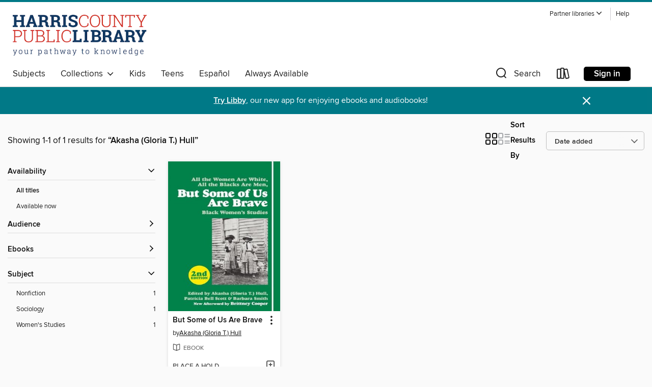

--- FILE ---
content_type: text/css; charset=utf-8
request_url: https://hcpl.overdrive.com/assets/v3/css/45b2cd3100fbdebbdb6e3d5fa7e06ec7/colors.css?primary=%23002d58&primaryR=0&primaryG=45&primaryB=88&primaryFontColor=%23fff&secondary=%23007987&secondaryR=0&secondaryG=121&secondaryB=135&secondaryFontColor=%23fff&bannerIsSecondaryColor=false&defaultColor=%23222
body_size: 1585
content:
.primary-color{color:#002d58!important}.primary-fill{fill:#002d58!important}.primary-background{background-color:#002d58}.primary-font{color:#fff}.primary-font-highlight-box:before{content:'';position:absolute;display:block;top:0;bottom:0;left:0;right:0;background:#fff;opacity:.08}.primary-font-highlight-box:after{content:'';position:absolute;display:block;top:0;bottom:0;left:0;right:0;border:1px dashed #fff;opacity:.28}.secondary-font-highlight-box:before{content:'';position:absolute;display:block;top:0;bottom:0;left:0;right:0;background:#fff;opacity:.08}.secondary-font-highlight-box:after{content:'';position:absolute;display:block;top:0;bottom:0;left:0;right:0;border:1px dashed #fff;opacity:.28}.Hero .Hero-banner{background:#002d58!important}.Campaign{background:#002d58!important}.Campaign-title{color:#fff}.Campaign-monochrome-svg{fill:#fff}.Campaign-featuredTitle,.Campaign-featuredTitle:hover{color:#fff}.Campaign-author,.Campaign-author:hover{color:#fff}.Campaign-author:hover,.Campaign-learnMoreLink{color:#fff}.Campaign-description{color:#fff}.kindle-trouble-container .od-format-button{color:#fff!important}.button.place-a-hold.Button-holdButton{border:2px solid}.button.place-a-hold.Button-holdButton:hover{border:2px solid}.AccountPageMenu-tabListItem{border-color:#002d58!important}.primary-color-hover:hover{color:#002d58!important}.primary-color-focus:focus{color:#002d58!important}.secondary-color{color:#007987!important}.secondary-fill{fill:#007987!important}.secondary-color-hoverable{color:#007987}.secondary-color-hoverable:focus,.secondary-color-hoverable:hover{color:#00606c}.secondary-background{background:#007987!important;color:#fff!important}.secondary-color-hover:hover{color:#007987!important}.secondary-background-hover:hover{background:#007987!important}.secondary-color-focus:focus{color:#007987!important}.secondary-border-color{border-color:#007987!important}.secondary-underline{color:#007987!important;text-decoration:underline}.button.outline[disabled],.button.outline[disabled]:focus,.button.outline[disabled]:hover{color:#666!important;border-color:#666;background:0 0}.spinner{border-bottom:4px solid rgba(255,255,255,.2);border-left:4px solid rgba(255,255,255,.2);border-right:4px solid rgba(255,255,255,.2);border-top:4px solid rgba(255,255,255,.8)}.MergedSite .Header,.nav-container{border-top:4px solid #007987;background-color:#fff}.notificationDotContainer{background-color:#fff}.BrowseFormats .BrowseFormats-link.is-active:after,.BrowseFormats .BrowseFormats-link:after{background-color:#002d58}.icon-account.expanded{color:#007987!important}.top-bar-section li:not(.has-form) a:not(.button):not(.close-advantage-tout){color:#222;background-color:#fff}.top-bar-section .open li:not(.has-form) a:not(.button):not(.close-advantage-tout){color:#222;background-color:#fff}.notification-bell-svg{fill:#222;stroke:#222}.top-bar-section ul li{color:#222;background:0 0}.top-bar-section ul li:hover{background:0 0}.top-bar-section ul .open li:not(.has-form) a:not(.button):not(.close-advantage-tout){color:#222;background-color:#fff}.content.f-dropdown div h2,.content.f-dropdown div li h2{color:#002d58}.title-details .loan-button-audiobook .accordion .accordion-navigation a.primary:focus{box-shadow:none;color:#fff}.title-details .loan-button-audiobook .accordion .accordion-navigation a.primary:hover{color:#fff}.top-bar.expanded .toggle-topbar.menu-icon{color:#007987}nav.top-bar{background-color:#fff}nav.top-bar li.search-icon i.expanded{color:#007987}.top-bar.expanded .toggle-topbar.browse a{color:#007987}ul#lending-period-options-mobile.f-dropdown li a:after,ul#lending-period-options-mobile.f-dropdown li a:hover,ul#lending-period-options.f-dropdown li a:after,ul#lending-period-options.f-dropdown li a:hover{color:#007987}ul.pagination li.current a:focus,ul.pagination li.current a:hover,ul.pagination li.current button:focus,ul.pagination li.current button:hover{background:#002d58}.Toaster-toast:not(.is-burnt),.sample-only-banner{background-color:#007987;color:#fff}.sample-only-banner__message h1,.sample-only-banner__message h2,.sample-only-banner__message h3,.sample-only-banner__message h4,.sample-only-banner__message h5,.sample-only-banner__message h6{color:#fff}.accordion-navigation .content a li:hover{color:#007987}.library-card-sign-up a:hover{color:#002d58}span.selected,span.selected:hover{border-color:#007987}.collection-link.primary-color-hover:hover span.selected{border-color:#002d58}.Autocompletions .Autocompletions-item.is-active{border-left:solid 2px #007987!important}[dir=rtl] .Autocompletions .Autocompletions-item.is-active{border-left:inherit!important;border-right:solid 2px #007987!important}.media-container.list-view ul li .title-container .title-contents .title-header-bar.available-title a{color:#fff;background:#007987}.Nav-searchIcon--desktop.is-selected{border-bottom:2px solid #007987}.Nav-collectionsDropLink.open .Nav-collectionsDropArrow{color:#007987!important}.MobileNav-roomLibraryName,.Nav-room-logo--desktop{color:#007987!important}.DesktopNavLinks .DesktopNavLinks-link{color:#222}.Nav-accountDropArrow{color:#222}.Nav-collectionsDropArrow{color:#222}.Nav-searchIcon--desktop{color:#222}.Nav-bookshelfIcon--desktop{color:#222}.Nav-advancedSearch{color:#222}.Nav-advancedSearch:hover{color:#222}.Nav-advancedSearch:focus{color:#222}.Nav-advancedSearchCaret{color:#222}.getACardPromoHeader p{color:#222}.MobileNav{background-color:#fff;color:#222}.MobileNav-bookshelfIcon{color:#222}.MobileNav-hamburgerIcon{color:#222}.MobileNav-submitSearch{color:#222}.MobileNav-advancedSearch{color:#000;background-color:#fff}.MobileNav-searchInput{background:0 0!important}.Nav .Nav-searchBar{border-bottom:1px solid #ccc}.MobileNav-roomLogo,.Nav-room-sub-logo--desktop{color:#666}a.Nav-backToMainCollection{color:#222}a.Nav-backToMainCollection:hover{color:#222}.Nav-topRightLink:not(:first-child){border-left:1px solid #cdccd1}[dir=rtl] .Nav-topRightLink:not(:first-child){border-left:inherit;border-right:1px solid #cdccd1}.search-bar input{background:#fff!important}.MobileNav-clearSearchIcon,.Nav-clearSearch{background:#555}p.advantage-tout-text{color:#222}p.advantage-tout-text:hover{color:#222}

--- FILE ---
content_type: application/javascript
request_url: https://lightning.od-cdn.com/static/react/static/js/3042.6bc9fa0c.chunk.js
body_size: 3402
content:
(self.webpackChunklightning_client=self.webpackChunklightning_client||[]).push([[3042],{13042:function(t,e,n){t.exports=function(t){"use strict";function e(t){return t&&"object"==typeof t&&"default"in t?t:{default:t}}var n=e(t),r={name:"da",weekdays:"s\xf8ndag_mandag_tirsdag_onsdag_torsdag_fredag_l\xf8rdag".split("_"),weekdaysShort:"s\xf8n._man._tirs._ons._tors._fre._l\xf8r.".split("_"),weekdaysMin:"s\xf8._ma._ti._on._to._fr._l\xf8.".split("_"),months:"januar_februar_marts_april_maj_juni_juli_august_september_oktober_november_december".split("_"),monthsShort:"jan._feb._mar._apr._maj_juni_juli_aug._sept._okt._nov._dec.".split("_"),weekStart:1,ordinal:function(t){return t+"."},formats:{LT:"HH:mm",LTS:"HH:mm:ss",L:"DD.MM.YYYY",LL:"D. MMMM YYYY",LLL:"D. MMMM YYYY HH:mm",LLLL:"dddd [d.] D. MMMM YYYY [kl.] HH:mm"},relativeTime:{future:"om %s",past:"%s siden",s:"f\xe5 sekunder",m:"et minut",mm:"%d minutter",h:"en time",hh:"%d timer",d:"en dag",dd:"%d dage",M:"en m\xe5ned",MM:"%d m\xe5neder",y:"et \xe5r",yy:"%d \xe5r"}};return n.default.locale(r,null,!0),r}(n(44689))},44689:function(t){t.exports=function(){"use strict";var t=1e3,e=6e4,n=36e5,r="millisecond",i="second",s="minute",u="hour",a="day",o="week",f="month",h="quarter",d="year",c="date",l="Invalid Date",$=/^(\d{4})[-/]?(\d{1,2})?[-/]?(\d{0,2})[Tt\s]*(\d{1,2})?:?(\d{1,2})?:?(\d{1,2})?[.:]?(\d+)?$/,m=/\[([^\]]+)]|Y{1,4}|M{1,4}|D{1,2}|d{1,4}|H{1,2}|h{1,2}|a|A|m{1,2}|s{1,2}|Z{1,2}|SSS/g,_={name:"en",weekdays:"Sunday_Monday_Tuesday_Wednesday_Thursday_Friday_Saturday".split("_"),months:"January_February_March_April_May_June_July_August_September_October_November_December".split("_"),ordinal:function(t){var e=["th","st","nd","rd"],n=t%100;return"["+t+(e[(n-20)%10]||e[n]||e[0])+"]"}},M=function(t,e,n){var r=String(t);return!r||r.length>=e?t:""+Array(e+1-r.length).join(n)+t},g={s:M,z:function(t){var e=-t.utcOffset(),n=Math.abs(e),r=Math.floor(n/60),i=n%60;return(e<=0?"+":"-")+M(r,2,"0")+":"+M(i,2,"0")},m:function t(e,n){if(e.date()<n.date())return-t(n,e);var r=12*(n.year()-e.year())+(n.month()-e.month()),i=e.clone().add(r,f),s=n-i<0,u=e.clone().add(r+(s?-1:1),f);return+(-(r+(n-i)/(s?i-u:u-i))||0)},a:function(t){return t<0?Math.ceil(t)||0:Math.floor(t)},p:function(t){return{M:f,y:d,w:o,d:a,D:c,h:u,m:s,s:i,ms:r,Q:h}[t]||String(t||"").toLowerCase().replace(/s$/,"")},u:function(t){return void 0===t}},y="en",p={};p[y]=_;var v=function(t){return t instanceof Y},D=function t(e,n,r){var i;if(!e)return y;if("string"==typeof e){var s=e.toLowerCase();p[s]&&(i=s),n&&(p[s]=n,i=s);var u=e.split("-");if(!i&&u.length>1)return t(u[0])}else{var a=e.name;p[a]=e,i=a}return!r&&i&&(y=i),i||!r&&y},S=function(t,e){if(v(t))return t.clone();var n="object"==typeof e?e:{};return n.date=t,n.args=arguments,new Y(n)},w=g;w.l=D,w.i=v,w.w=function(t,e){return S(t,{locale:e.$L,utc:e.$u,x:e.$x,$offset:e.$offset})};var Y=function(){function _(t){this.$L=D(t.locale,null,!0),this.parse(t)}var M=_.prototype;return M.parse=function(t){this.$d=function(t){var e=t.date,n=t.utc;if(null===e)return new Date(NaN);if(w.u(e))return new Date;if(e instanceof Date)return new Date(e);if("string"==typeof e&&!/Z$/i.test(e)){var r=e.match($);if(r){var i=r[2]-1||0,s=(r[7]||"0").substring(0,3);return n?new Date(Date.UTC(r[1],i,r[3]||1,r[4]||0,r[5]||0,r[6]||0,s)):new Date(r[1],i,r[3]||1,r[4]||0,r[5]||0,r[6]||0,s)}}return new Date(e)}(t),this.$x=t.x||{},this.init()},M.init=function(){var t=this.$d;this.$y=t.getFullYear(),this.$M=t.getMonth(),this.$D=t.getDate(),this.$W=t.getDay(),this.$H=t.getHours(),this.$m=t.getMinutes(),this.$s=t.getSeconds(),this.$ms=t.getMilliseconds()},M.$utils=function(){return w},M.isValid=function(){return!(this.$d.toString()===l)},M.isSame=function(t,e){var n=S(t);return this.startOf(e)<=n&&n<=this.endOf(e)},M.isAfter=function(t,e){return S(t)<this.startOf(e)},M.isBefore=function(t,e){return this.endOf(e)<S(t)},M.$g=function(t,e,n){return w.u(t)?this[e]:this.set(n,t)},M.unix=function(){return Math.floor(this.valueOf()/1e3)},M.valueOf=function(){return this.$d.getTime()},M.startOf=function(t,e){var n=this,r=!!w.u(e)||e,h=w.p(t),l=function(t,e){var i=w.w(n.$u?Date.UTC(n.$y,e,t):new Date(n.$y,e,t),n);return r?i:i.endOf(a)},$=function(t,e){return w.w(n.toDate()[t].apply(n.toDate("s"),(r?[0,0,0,0]:[23,59,59,999]).slice(e)),n)},m=this.$W,_=this.$M,M=this.$D,g="set"+(this.$u?"UTC":"");switch(h){case d:return r?l(1,0):l(31,11);case f:return r?l(1,_):l(0,_+1);case o:var y=this.$locale().weekStart||0,p=(m<y?m+7:m)-y;return l(r?M-p:M+(6-p),_);case a:case c:return $(g+"Hours",0);case u:return $(g+"Minutes",1);case s:return $(g+"Seconds",2);case i:return $(g+"Milliseconds",3);default:return this.clone()}},M.endOf=function(t){return this.startOf(t,!1)},M.$set=function(t,e){var n,o=w.p(t),h="set"+(this.$u?"UTC":""),l=(n={},n[a]=h+"Date",n[c]=h+"Date",n[f]=h+"Month",n[d]=h+"FullYear",n[u]=h+"Hours",n[s]=h+"Minutes",n[i]=h+"Seconds",n[r]=h+"Milliseconds",n)[o],$=o===a?this.$D+(e-this.$W):e;if(o===f||o===d){var m=this.clone().set(c,1);m.$d[l]($),m.init(),this.$d=m.set(c,Math.min(this.$D,m.daysInMonth())).$d}else l&&this.$d[l]($);return this.init(),this},M.set=function(t,e){return this.clone().$set(t,e)},M.get=function(t){return this[w.p(t)]()},M.add=function(r,h){var c,l=this;r=Number(r);var $=w.p(h),m=function(t){var e=S(l);return w.w(e.date(e.date()+Math.round(t*r)),l)};if($===f)return this.set(f,this.$M+r);if($===d)return this.set(d,this.$y+r);if($===a)return m(1);if($===o)return m(7);var _=(c={},c[s]=e,c[u]=n,c[i]=t,c)[$]||1,M=this.$d.getTime()+r*_;return w.w(M,this)},M.subtract=function(t,e){return this.add(-1*t,e)},M.format=function(t){var e=this,n=this.$locale();if(!this.isValid())return n.invalidDate||l;var r=t||"YYYY-MM-DDTHH:mm:ssZ",i=w.z(this),s=this.$H,u=this.$m,a=this.$M,o=n.weekdays,f=n.months,h=function(t,n,i,s){return t&&(t[n]||t(e,r))||i[n].slice(0,s)},d=function(t){return w.s(s%12||12,t,"0")},c=n.meridiem||function(t,e,n){var r=t<12?"AM":"PM";return n?r.toLowerCase():r},$={YY:String(this.$y).slice(-2),YYYY:w.s(this.$y,4,"0"),M:a+1,MM:w.s(a+1,2,"0"),MMM:h(n.monthsShort,a,f,3),MMMM:h(f,a),D:this.$D,DD:w.s(this.$D,2,"0"),d:String(this.$W),dd:h(n.weekdaysMin,this.$W,o,2),ddd:h(n.weekdaysShort,this.$W,o,3),dddd:o[this.$W],H:String(s),HH:w.s(s,2,"0"),h:d(1),hh:d(2),a:c(s,u,!0),A:c(s,u,!1),m:String(u),mm:w.s(u,2,"0"),s:String(this.$s),ss:w.s(this.$s,2,"0"),SSS:w.s(this.$ms,3,"0"),Z:i};return r.replace(m,(function(t,e){return e||$[t]||i.replace(":","")}))},M.utcOffset=function(){return 15*-Math.round(this.$d.getTimezoneOffset()/15)},M.diff=function(r,c,l){var $,m=w.p(c),_=S(r),M=(_.utcOffset()-this.utcOffset())*e,g=this-_,y=w.m(this,_);return y=($={},$[d]=y/12,$[f]=y,$[h]=y/3,$[o]=(g-M)/6048e5,$[a]=(g-M)/864e5,$[u]=g/n,$[s]=g/e,$[i]=g/t,$)[m]||g,l?y:w.a(y)},M.daysInMonth=function(){return this.endOf(f).$D},M.$locale=function(){return p[this.$L]},M.locale=function(t,e){if(!t)return this.$L;var n=this.clone(),r=D(t,e,!0);return r&&(n.$L=r),n},M.clone=function(){return w.w(this.$d,this)},M.toDate=function(){return new Date(this.valueOf())},M.toJSON=function(){return this.isValid()?this.toISOString():null},M.toISOString=function(){return this.$d.toISOString()},M.toString=function(){return this.$d.toUTCString()},_}(),O=Y.prototype;return S.prototype=O,[["$ms",r],["$s",i],["$m",s],["$H",u],["$W",a],["$M",f],["$y",d],["$D",c]].forEach((function(t){O[t[1]]=function(e){return this.$g(e,t[0],t[1])}})),S.extend=function(t,e){return t.$i||(t(e,Y,S),t.$i=!0),S},S.locale=D,S.isDayjs=v,S.unix=function(t){return S(1e3*t)},S.en=p[y],S.Ls=p,S.p={},S}()}}]);
//# sourceMappingURL=3042.6bc9fa0c.chunk.js.map